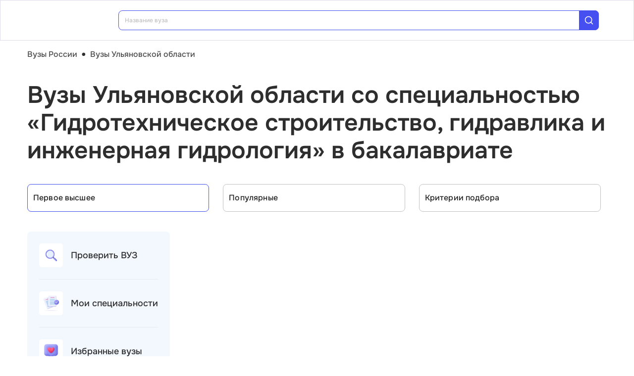

--- FILE ---
content_type: text/html; charset=utf-8
request_url: https://vuz.edunetwork.ru/73/?spec=1527
body_size: 22694
content:
<!DOCTYPE html><html lang=ru dir=ltr><head><title>Специальность «Гидротехническое строительство, гидравлика и инженерная гидрология» в бакалавриате — вузы Ульяновской области</title><meta name="yandex-verification" content="4ecf30ba0913113d" data-qmeta="yandexVerification"><meta name="google-site-verification" content="Xzk-kFTUwY8sGJqJwFgtsnv3JMd4E9N1yF1zx74Os90" data-qmeta="googleSiteVerification"><meta name="robots" content="noindex" data-qmeta="robots"><meta name="description" content="Все вузы Ульяновской области со специальностью Гидротехническое строительство, гидравлика и инженерная гидрология (08.06.01) в бакалавриате" data-qmeta="description"><meta name="keywords" content="Гидротехническое строительство, гидравлика и инженерная гидрология 08.06.01 вузы Ульяновской области университеты институты" data-qmeta="keywords"><meta property="og:title" content="Специальность «Гидротехническое строительство, гидравлика и инженерная гидрология» в бакалавриате — вузы Ульяновской области" data-qmeta="ogTitle"><meta name="og:description" content="Все вузы Ульяновской области со специальностью Гидротехническое строительство, гидравлика и инженерная гидрология (08.06.01) в бакалавриате" data-qmeta="ogDescription"><meta name="og:image" content="https://vuz.edunetwork.ru/favicon.ico" data-qmeta="ogImage"><meta property="og:type" content="website" data-qmeta="ogType"><meta property="og:site_name" content="Едунетворк – вузы и колледжи" data-qmeta="ogSiteName"><meta property="og:url" content="https://vuz.edunetwork.ru/73/" data-qmeta="ogUrl"><meta property="og:site" content="https://vuz.edunetwork.ru/73/" data-qmeta="ogSite"><link rel="canonical" href="https://vuz.edunetwork.ru/73/" data-qmeta="canonical"><script type="application/ld+json" data-qmeta="soBreadcrumbs">{"@context":"https://schema.org","@type":"BreadcrumbList","itemListElement":[{"@type":"ListItem","position":1,"name":"Вузы России","item":"https://vuz.edunetwork.ru/"},{"@type":"ListItem","position":2,"name":"Вузы Ульяновской области","item":"https://vuz.edunetwork.ru/73/"},{"@type":"ListItem","position":3,"name":"Вузы Ульяновской области со специальностью «Гидротехническое строительство, гидравлика и инженерная гидрология» в бакалавриате"}]}</script><script type="application/ld+json" data-qmeta="soPortalOrganization">{"@context":"https://schema.org","@type":"Organization","name":"Edunetwork","url":"https://vuz.edunetwork.ru","logo":"https://vuz.edunetwork.ru/img/logo.svg","contactPoint":{"@type":"ContactPoint","telephone":"+7-800-302-36-20","contactType":"customer service","availableLanguage":["Russian"]}}</script><script type="application/ld+json" data-qmeta="soPageListing">{"@context":"https://schema.org","@type":"ItemList","name":"Специальность «Гидротехническое строительство, гидравлика и инженерная гидрология» в бакалавриате — вузы Ульяновской области","description":"Все вузы Ульяновской области со специальностью Гидротехническое строительство, гидравлика и инженерная гидрология (08.06.01) в бакалавриате","url":"https://vuz.edunetwork.ru/73/","numberOfItems":1,"itemListElement":[]}</script><script type="text/javascript" defer data-qmeta="yandexMetrika">(function(m,e,t,r,i,k,a){m[i]=m[i]||function(){(m[i].a=m[i].a||[]).push(arguments)};m[i].l=1*new Date();for(var j=0;j<document.scripts.length;j++){if(document.scripts[j].src===r){return}}k=e.createElement(t),a=e.getElementsByTagName(t)[0],k.async=1,k.src=r,a.parentNode.insertBefore(k,a)})(window,document,"script","https://mc.yandex.ru/metrika/tag.js","ym");ym(1493507,"init",{clickmap:true,trackLinks:true,accurateTrackBounce:true,webvisor:true});</script><script type="text/javascript" defer data-qmeta="googleTagManager">(function(w,d,s,l,i){w[l]=w[l]||[];w[l].push({"gtm.start":new Date().getTime(),event:"gtm.js"});var f=d.getElementsByTagName(s)[0],j=d.createElement(s),dl=l!="dataLayer"?"&l="+l:"";j.async=true;j.src="https://www.googletagmanager.com/gtm.js?id="+i+dl;f.parentNode.insertBefore(j,f)})(window,document,"script","dataLayer","GTM-T2WP5BF");</script><script type="text/javascript" defer data-qmeta="topMail">var _tmr = window._tmr || (window._tmr = []);_tmr.push({id: "3638565", type: "pageView", start: (new Date()).getTime()});(function (d, w, id) {if (d.getElementById(id)) return;var ts = d.createElement("script"); ts.type = "text/javascript"; ts.async = true; ts.id = id;ts.src = "https://top-fwz1.mail.ru/js/code.js";var f = function () {var s = d.getElementsByTagName("script")[0]; s.parentNode.insertBefore(ts, s);};if (w.opera == "[object Opera]") { d.addEventListener("DOMContentLoaded", f, false); } else { f(); }})(document, window, "tmr-code");</script><script type="text/javascript" defer data-qmeta="varioqub">
    (function(e, x, pe, r, i, me, nt){
    e[i]=e[i]||function(){(e[i].a=e[i].a||[]).push(arguments)},
    me=x.createElement(pe),me.async=1,me.src=r,nt=x.getElementsByTagName(pe)[0],me.addEventListener('error',function(){function cb(t){t=t[t.length-1],'function'==typeof t&&t({flags:{}})};Array.isArray(e[i].a)&&e[i].a.forEach(cb);e[i]=function(){cb(arguments)}}),nt.parentNode.insertBefore(me,nt)})
    (window, document, 'script', 'https://abt.s3.yandex.net/expjs/latest/exp.js', 'ymab');
    ymab('metrika.1493507', 'init'/*, {clientFeatures}, {callback}*/);
  </script><base href=/ ><meta charset=utf-8><meta name=format-detection content="telephone=no"><meta name=msapplication-tap-highlight content=no><meta name=viewport content="user-scalable=no,initial-scale=1,maximum-scale=1,minimum-scale=1,width=device-width"><link rel=apple-touch-icon sizes=180x180 href=/apple-touch-icon.png><link rel=icon type=image/png sizes=32x32 href=/favicon-32x32.png><link rel=icon type=image/png sizes=16x16 href=/favicon-16x16.png><link rel=manifest href=/site.webmanifest><link rel=mask-icon href=/safari-pinned-tab.svg color=#5bbad5><meta name=apple-mobile-web-app-title content=Edunetwork><meta name=application-name content=Edunetwork><meta name=msapplication-TileColor content=#da532c><meta name=theme-color content=#ffffff> <link rel="stylesheet" href="/css/vendor.34bc4b16.css"><link rel="stylesheet" href="/css/app.9ef9ac64.css"><link rel="stylesheet" href="/css/118.327e50dc.css"><link rel="stylesheet" href="/css/chunk-common.f3eebb63.css"><link rel="stylesheet" href="/css/293.0b47286b.css"></head><body class="desktop no-touch body--light" data-server-rendered><noscript data-qmeta="topMail"><div><img src="https://top-fwz1.mail.ru/counter?id=3638565;js=na" style="position:absolute;left:-9999px;" alt="Top.Mail.Ru" /></div></noscript><script id="qmeta-init">window.__Q_META__={"title":"Специальность «Гидротехническое строительство, гидравлика и инженерная гидрология» в бакалавриате — вузы Ульяновской области","meta":{"yandexVerification":{"name":"yandex-verification","content":"4ecf30ba0913113d"},"googleSiteVerification":{"name":"google-site-verification","content":"Xzk-kFTUwY8sGJqJwFgtsnv3JMd4E9N1yF1zx74Os90"},"robots":{"name":"robots","content":"noindex"},"description":{"name":"description","content":"Все вузы Ульяновской области со специальностью Гидротехническое строительство, гидравлика и инженерная гидрология (08.06.01) в бакалавриате"},"keywords":{"name":"keywords","content":"Гидротехническое строительство, гидравлика и инженерная гидрология 08.06.01 вузы Ульяновской области университеты институты"},"ogTitle":{"property":"og:title","content":"Специальность «Гидротехническое строительство, гидравлика и инженерная гидрология» в бакалавриате — вузы Ульяновской области"},"ogDescription":{"name":"og:description","content":"Все вузы Ульяновской области со специальностью Гидротехническое строительство, гидравлика и инженерная гидрология (08.06.01) в бакалавриате"},"ogImage":{"name":"og:image","content":"https://vuz.edunetwork.ru/favicon.ico"},"ogType":{"property":"og:type","content":"website"},"ogSiteName":{"property":"og:site_name","content":"Едунетворк – вузы и колледжи"},"ogUrl":{"property":"og:url","content":"https://vuz.edunetwork.ru/73/"},"ogSite":{"property":"og:site","content":"https://vuz.edunetwork.ru/73/"}},"link":{"canonical":{"rel":"canonical","href":"https://vuz.edunetwork.ru/73/"}},"htmlAttr":{},"bodyAttr":{},"script":{"soBreadcrumbs":{"type":"application/ld+json","innerHTML":"{\"@context\":\"https://schema.org\",\"@type\":\"BreadcrumbList\",\"itemListElement\":[{\"@type\":\"ListItem\",\"position\":1,\"name\":\"Вузы России\",\"item\":\"https://vuz.edunetwork.ru/\"},{\"@type\":\"ListItem\",\"position\":2,\"name\":\"Вузы Ульяновской области\",\"item\":\"https://vuz.edunetwork.ru/73/\"},{\"@type\":\"ListItem\",\"position\":3,\"name\":\"Вузы Ульяновской области со специальностью «Гидротехническое строительство, гидравлика и инженерная гидрология» в бакалавриате\"}]}"},"soPortalOrganization":{"type":"application/ld+json","innerHTML":"{\"@context\":\"https://schema.org\",\"@type\":\"Organization\",\"name\":\"Edunetwork\",\"url\":\"https://vuz.edunetwork.ru\",\"logo\":\"https://vuz.edunetwork.ru/img/logo.svg\",\"contactPoint\":{\"@type\":\"ContactPoint\",\"telephone\":\"+7-800-302-36-20\",\"contactType\":\"customer service\",\"availableLanguage\":[\"Russian\"]}}"},"soPageListing":{"type":"application/ld+json","innerHTML":"{\"@context\":\"https://schema.org\",\"@type\":\"ItemList\",\"name\":\"Специальность «Гидротехническое строительство, гидравлика и инженерная гидрология» в бакалавриате — вузы Ульяновской области\",\"description\":\"Все вузы Ульяновской области со специальностью Гидротехническое строительство, гидравлика и инженерная гидрология (08.06.01) в бакалавриате\",\"url\":\"https://vuz.edunetwork.ru/73/\",\"numberOfItems\":1,\"itemListElement\":[]}"},"yandexMetrika":{"type":"text/javascript","innerHTML":"(function(m,e,t,r,i,k,a){m[i]=m[i]||function(){(m[i].a=m[i].a||[]).push(arguments)};m[i].l=1*new Date();for(var j=0;j<document.scripts.length;j++){if(document.scripts[j].src===r){return}}k=e.createElement(t),a=e.getElementsByTagName(t)[0],k.async=1,k.src=r,a.parentNode.insertBefore(k,a)})(window,document,\"script\",\"https://mc.yandex.ru/metrika/tag.js\",\"ym\");ym(1493507,\"init\",{clickmap:true,trackLinks:true,accurateTrackBounce:true,webvisor:true});","defer":true},"googleTagManager":{"type":"text/javascript","innerHTML":"(function(w,d,s,l,i){w[l]=w[l]||[];w[l].push({\"gtm.start\":new Date().getTime(),event:\"gtm.js\"});var f=d.getElementsByTagName(s)[0],j=d.createElement(s),dl=l!=\"dataLayer\"?\"&l=\"+l:\"\";j.async=true;j.src=\"https://www.googletagmanager.com/gtm.js?id=\"+i+dl;f.parentNode.insertBefore(j,f)})(window,document,\"script\",\"dataLayer\",\"GTM-T2WP5BF\");","defer":true},"topMail":{"type":"text/javascript","innerHTML":"var _tmr = window._tmr || (window._tmr = []);_tmr.push({id: \"3638565\", type: \"pageView\", start: (new Date()).getTime()});(function (d, w, id) {if (d.getElementById(id)) return;var ts = d.createElement(\"script\"); ts.type = \"text/javascript\"; ts.async = true; ts.id = id;ts.src = \"https://top-fwz1.mail.ru/js/code.js\";var f = function () {var s = d.getElementsByTagName(\"script\")[0]; s.parentNode.insertBefore(ts, s);};if (w.opera == \"[object Opera]\") { d.addEventListener(\"DOMContentLoaded\", f, false); } else { f(); }})(document, window, \"tmr-code\");","defer":true},"varioqub":{"type":"text/javascript","innerHTML":"\n    (function(e, x, pe, r, i, me, nt){\n    e[i]=e[i]||function(){(e[i].a=e[i].a||[]).push(arguments)},\n    me=x.createElement(pe),me.async=1,me.src=r,nt=x.getElementsByTagName(pe)[0],me.addEventListener('error',function(){function cb(t){t=t[t.length-1],'function'==typeof t&&t({flags:{}})};Array.isArray(e[i].a)&&e[i].a.forEach(cb);e[i]=function(){cb(arguments)}}),nt.parentNode.insertBefore(me,nt)})\n    (window, document, 'script', 'https://abt.s3.yandex.net/expjs/latest/exp.js', 'ymab');\n    ymab('metrika.1493507', 'init'/*, {clientFeatures}, {callback}*/);\n  ","defer":true}}}</script> <div id=q-app><!--[--><div class="q-layout q-layout--standard s-layout" style="min-height:0px;" tabindex="-1"><!----><!----><header class="q-header q-layout__section--marginal fixed-top m-header" style=""><div class="container"><div class="q-toolbar row no-wrap items-center m-header__toolbar" role="toolbar"><a href="https://edunetwork.ru" title="Edunetwork" class="m-header__logo"><div class="q-img q-img--menu" style="width:41px;" role="img" aria-label="Edunetwork-logo"><div style="padding-bottom:56.24929688378895%;"></div><div class="q-img__content absolute-full q-anchor--skip"></div></div></a><button class="q-btn q-btn-item non-selectable no-outline q-btn--flat q-btn--rectangle text-dark q-btn--actionable q-focusable q-hoverable q-btn--no-uppercase m-header__city-select gt-md a-ml-8 m-header--btn" style="" tabindex="0" type="button"><span class="q-focus-helper"></span><span class="q-btn__content text-center col items-center q-anchor--skip justify-center row no-wrap text-no-wrap"><span class="text-medium-s ellipsis">Ульяновская область</span><i class="q-icon notranslate material-symbols-outlined a-ml-8" style="" aria-hidden="true" role="presentation">expand_more</i></span></button><div class="a-header-org-search m-header__search"><div class="a-header-org-search__wrap"><label class="q-field row no-wrap items-start q-field--filled q-select q-field--auto-height q-select--with-input q-select--without-chips q-select--single a-header-org-search__search" style=""><!----><div class="q-field__inner relative-position col self-stretch"><div class="q-field__control relative-position row no-wrap bg-blue-gray text-stroke" tabindex="-1"><div class="q-field__control-container col relative-position row no-wrap q-anchor--skip"><div class="q-field__native row items-center"><input class="q-field__input q-placeholder col text-medium-xs" style="" value type="search" tabindex="0" role="combobox" aria-readonly="false" aria-autocomplete="list" aria-expanded="false" aria-controls="null_lb" placeholder="Название вуза"></div><!----></div><div class="q-field__append q-field__marginal row no-wrap items-center"><div class="a-header-org-search__append"><i class="q-icon" style="font-size:1.3rem;" aria-hidden="true" role="presentation"><svg viewBox="0 0 20 20"><use xlink:href="/icons/edu.svg?20251121-2125#search_1"></use></svg></i></div></div><!----><!----></div><!----></div><!----></label></div></div><div class="m-header__subdomains row gt-md"><a class="q-btn q-btn-item non-selectable no-outline q-btn--flat q-btn--rectangle q-btn--square text-white q-btn--actionable q-focusable q-hoverable q-btn--no-uppercase q-btn--square a-header-subdomain a-header-subdomain--active text-medium-s col a-mr-8" style="" tabindex="0"><span class="q-focus-helper"></span><span class="q-btn__content text-center col items-center q-anchor--skip justify-center row"><span class="block">Вузы</span></span></a><a class="q-btn q-btn-item non-selectable no-outline q-btn--flat q-btn--rectangle q-btn--square text-dark q-btn--actionable q-focusable q-hoverable q-btn--no-uppercase q-btn--square a-header-subdomain text-medium-s col" style="" tabindex="0" href="https://college.edunetwork.ru"><span class="q-focus-helper"></span><span class="q-btn__content text-center col items-center q-anchor--skip justify-center row"><span class="block">Колледжи</span></span></a></div><!----><button class="q-btn q-btn-item non-selectable no-outline q-btn--outline q-btn--rectangle text-primary q-btn--actionable q-focusable q-hoverable a-button text-medium-m m-header__login m-header__login--unauthorized a-button--sm gt-md m-header__login m-header__login--unauthorized a-button--sm gt-md" style="--0dd27626:unset;" tabindex="0" type="button"><span class="q-focus-helper"></span><span class="q-btn__content text-center col items-center q-anchor--skip justify-center row"><span class="block">Войти</span><!--[--><!--]--></span></button><!----><ul class="a-header-menu-list text-medium-s m-header__menu gt-md"><!--[--><li><a href="/100/" class=""><!--[-->Топ-100 Вузов<!--]--></a></li><li><a href="https://edunetwork.ru/test/prof/"><!--[-->Профтест<!--]--></a></li><li><a href="/73/ege/" class=""><!--[-->Калькулятор ЕГЭ/ОГЭ<!--]--></a></li><li><a href="https://edunetwork.ru/professions/"><!--[-->Каталог профессий<!--]--></a></li><li><a href="/abiturientam/" class=""><!--[-->Для абитуриентов<!--]--></a></li><li><a href="https://edunetwork.ru/blog/"><!--[-->Блог<!--]--></a></li><!--]--></ul></div></div><!----></header><div class="q-drawer-container"><aside class="q-drawer q-drawer--right q-layout--prevent-focus q-drawer--standard fixed" style="width:0px;transform:translateX(0px);top:128px;"><div class="q-drawer__content fit scroll column m-burger"><div class="q-scrollarea m-burger__scroll"><div class="q-scrollarea__container scroll relative-position fit hide-scrollbar"><div class="q-scrollarea__content absolute" style=""><!----><div class="container"><div class="q-list a-burger-item text-medium-s"><div class="q-item q-item-type row no-wrap q-item--clickable q-link cursor-pointer q-focusable q-hoverable a-menu-item text-dark" style="" role="listitem" tabindex="0"><div class="q-focus-helper" tabindex="-1"></div><div class="q-item__section column q-item__section--side justify-center q-item__section--avatar a-menu-item__icon"><i class="q-icon" style="font-size:1.375rem;" aria-hidden="true" role="presentation"><svg viewBox="0 0 23 22"><use xlink:href="/icons/edu.svg?20251121-2125#map_pin"></use></svg></i></div><div class="q-item__section column q-item__section--main justify-center"><div style="" class="q-item__label">Ульяновская область</div></div></div><!--[--><!--]--></div><div class="q-list a-burger-item text-medium-s m-burger__item"><div class="q-item q-item-type row no-wrap q-item--clickable q-link cursor-pointer q-focusable q-hoverable a-menu-item text-dark m-burger__item m-burger__item" style="" role="listitem" tabindex="0"><div class="q-focus-helper" tabindex="-1"></div><div class="q-item__section column q-item__section--side justify-center q-item__section--avatar a-menu-item__icon"><i class="q-icon" style="font-size:1.375rem;" aria-hidden="true" role="presentation"><svg viewBox="0 0 22 22"><use xlink:href="/icons/edu.svg?20251121-2125#account_circle"></use></svg></i></div><div class="q-item__section column q-item__section--main justify-center"><div style="" class="q-item__label">Войти в профиль</div></div></div><!--[--><!--]--></div><!----><a href="/favorites/org/" class=""><!--[--><div class="q-list a-burger-item text-medium-s m-burger__item"><div class="q-item q-item-type row no-wrap q-item--clickable q-link cursor-pointer q-focusable q-hoverable a-menu-item text-dark m-burger__item m-burger__item" style="" role="listitem" tabindex="0"><div class="q-focus-helper" tabindex="-1"></div><div class="q-item__section column q-item__section--side justify-center q-item__section--avatar a-menu-item__icon"><i class="q-icon" style="font-size:1.375rem;" aria-hidden="true" role="presentation"><svg viewBox="0 0 20 20"><use xlink:href="/icons/edu.svg?20251121-2125#favorite"></use></svg></i></div><div class="q-item__section column q-item__section--main justify-center"><div style="" class="q-item__label">Избранное</div></div></div><!--[--><!--]--></div><!--]--></a><a href="/100/" class=""><!--[--><div class="q-list a-burger-item text-medium-s m-burger__item"><div class="q-item q-item-type row no-wrap q-item--clickable q-link cursor-pointer q-focusable q-hoverable a-menu-item text-dark m-burger__item m-burger__item" style="" role="listitem" tabindex="0"><div class="q-focus-helper" tabindex="-1"></div><div class="q-item__section column q-item__section--side justify-center q-item__section--avatar a-menu-item__icon"><i class="q-icon" style="font-size:1.375rem;" aria-hidden="true" role="presentation"><svg viewBox="0 0 20 20"><use xlink:href="/icons/edu.svg?20251121-2125#chart_zoom"></use></svg></i></div><div class="q-item__section column q-item__section--main justify-center"><div style="" class="q-item__label">ТОП-100 Вузов</div></div></div><!--[--><!--]--></div><!--]--></a><div class="q-expansion-item q-item-type q-expansion-item--collapsed q-expansion-item--standard a-burger-expansion-item"><div class="q-expansion-item__container relative-position"><div class="q-item q-item-type row no-wrap q-item--clickable q-link cursor-pointer q-focusable q-hoverable a-burger-expansion-item__header" style="" role="button" tabindex="0" aria-expanded="false" aria-label="Расширять"><div class="q-focus-helper" tabindex="-1"></div><h6 class="a-burger-expansion-item__title"> Сервисы для абитуриентов </h6><div class="q-item__section column q-item__section--side justify-center q-focusable relative-position cursor-pointer a-burger-expansion-item__expansion-icon"><i class="q-icon notranslate material-symbols-outlined q-expansion-item__toggle-icon" style="" aria-hidden="true" role="presentation">keyboard_arrow_down</i></div></div><div class="q-expansion-item__content relative-position" style="display:none;"><!--[--><a href="/dist/" class=""><!--[--><div class="q-list a-burger-item text-medium-s"><div class="q-item q-item-type row no-wrap q-item--clickable q-link cursor-pointer q-focusable q-hoverable a-menu-item text-dark" style="" role="listitem" tabindex="0"><div class="q-focus-helper" tabindex="-1"></div><div class="q-item__section column q-item__section--side justify-center q-item__section--avatar a-menu-item__icon"><i class="q-icon notranslate material-symbols-outlined" style="font-size:;" aria-hidden="true" role="presentation">language</i></div><div class="q-item__section column q-item__section--main justify-center"><div style="" class="q-item__label">Образование дистанционно</div></div></div><!--[--><!--]--></div><!--]--></a><a href="/favorites/spec/" class=""><!--[--><div class="q-list a-burger-item text-medium-s"><div class="q-item q-item-type row no-wrap q-item--clickable q-link cursor-pointer q-focusable q-hoverable a-menu-item text-dark" style="" role="listitem" tabindex="0"><div class="q-focus-helper" tabindex="-1"></div><div class="q-item__section column q-item__section--side justify-center q-item__section--avatar a-menu-item__icon"><i class="q-icon" style="font-size:1.375rem;" aria-hidden="true" role="presentation"><svg viewBox="0 0 22 22"><use xlink:href="/icons/edu.svg?20251121-2125#book"></use></svg></i></div><div class="q-item__section column q-item__section--main justify-center"><div style="" class="q-item__label">Мои специальности</div></div></div><!--[--><!--]--></div><!--]--></a><a href="/73/ege/" class=""><!--[--><div class="q-list a-burger-item text-medium-s"><div class="q-item q-item-type row no-wrap q-item--clickable q-link cursor-pointer q-focusable q-hoverable a-menu-item text-dark" style="" role="listitem" tabindex="0"><div class="q-focus-helper" tabindex="-1"></div><div class="q-item__section column q-item__section--side justify-center q-item__section--avatar a-menu-item__icon"><i class="q-icon" style="font-size:1.375rem;" aria-hidden="true" role="presentation"><svg viewBox="0 0 22 22"><use xlink:href="/icons/edu.svg?20251121-2125#pencil"></use></svg></i></div><div class="q-item__section column q-item__section--main justify-center"><div style="" class="q-item__label">Вузы Ульяновской области по ЕГЭ</div></div></div><!--[--><!--]--></div><!--]--></a><a href="/73/openDays/" class=""><!--[--><div class="q-list a-burger-item text-medium-s"><div class="q-item q-item-type row no-wrap q-item--clickable q-link cursor-pointer q-focusable q-hoverable a-menu-item text-dark" style="" role="listitem" tabindex="0"><div class="q-focus-helper" tabindex="-1"></div><div class="q-item__section column q-item__section--side justify-center q-item__section--avatar a-menu-item__icon"><i class="q-icon" style="font-size:1.375rem;" aria-hidden="true" role="presentation"><svg viewBox="0 0 22 22"><use xlink:href="/icons/edu.svg?20251121-2125#book"></use></svg></i></div><div class="q-item__section column q-item__section--main justify-center"><div style="" class="q-item__label">Дни открытых дверей</div></div></div><!--[--><!--]--></div><!--]--></a><a href="https://edunetwork.ru/professions/"><!--[--><div class="q-list a-burger-item text-medium-s"><div class="q-item q-item-type row no-wrap q-item--clickable q-link cursor-pointer q-focusable q-hoverable a-menu-item text-dark" style="" role="listitem" tabindex="0"><div class="q-focus-helper" tabindex="-1"></div><div class="q-item__section column q-item__section--side justify-center q-item__section--avatar a-menu-item__icon"><i class="q-icon" style="font-size:1.375rem;" aria-hidden="true" role="presentation"><svg viewBox="0 0 20 21"><use xlink:href="/icons/edu.svg?20251121-2125#paper"></use></svg></i></div><div class="q-item__section column q-item__section--main justify-center"><div style="" class="q-item__label">Каталог профессий</div></div></div><!--[--><!--]--></div><!--]--></a><a href="/checkVuz/" class=""><!--[--><div class="q-list a-burger-item text-medium-s"><div class="q-item q-item-type row no-wrap q-item--clickable q-link cursor-pointer q-focusable q-hoverable a-menu-item text-dark" style="" role="listitem" tabindex="0"><div class="q-focus-helper" tabindex="-1"></div><div class="q-item__section column q-item__section--side justify-center q-item__section--avatar a-menu-item__icon"><i class="q-icon" style="font-size:1.375rem;" aria-hidden="true" role="presentation"><svg viewBox="0 0 20 21"><use xlink:href="/icons/edu.svg?20251121-2125#search_in_rectangle"></use></svg></i></div><div class="q-item__section column q-item__section--main justify-center"><div style="" class="q-item__label">Проверить вуз</div></div></div><!--[--><!--]--></div><!--]--></a><a href="https://edunetwork.ru/test/prof/"><!--[--><div class="q-list a-burger-item text-medium-s"><div class="q-item q-item-type row no-wrap q-item--clickable q-link cursor-pointer q-focusable q-hoverable a-menu-item text-dark" style="" role="listitem" tabindex="0"><div class="q-focus-helper" tabindex="-1"></div><div class="q-item__section column q-item__section--side justify-center q-item__section--avatar a-menu-item__icon"><i class="q-icon" style="font-size:1.375rem;" aria-hidden="true" role="presentation"><svg viewBox="0 0 20 21"><use xlink:href="/icons/edu.svg?20251121-2125#quiz_cards"></use></svg></i></div><div class="q-item__section column q-item__section--main justify-center"><div style="" class="q-item__label">Профтест</div></div></div><!--[--><!--]--></div><!--]--></a><a href="/73/map/" class=""><!--[--><div class="q-list a-burger-item text-medium-s"><div class="q-item q-item-type row no-wrap q-item--clickable q-link cursor-pointer q-focusable q-hoverable a-menu-item text-dark" style="" role="listitem" tabindex="0"><div class="q-focus-helper" tabindex="-1"></div><div class="q-item__section column q-item__section--side justify-center q-item__section--avatar a-menu-item__icon"><i class="q-icon" style="font-size:1.375rem;" aria-hidden="true" role="presentation"><svg viewBox="0 0 20 21"><use xlink:href="/icons/edu.svg?20251121-2125#library"></use></svg></i></div><div class="q-item__section column q-item__section--main justify-center"><div style="" class="q-item__label">Вузы Ульяновской области на карте</div></div></div><!--[--><!--]--></div><!--]--></a><a href="https://edunetwork.ru/blog/"><!--[--><div class="q-list a-burger-item text-medium-s"><div class="q-item q-item-type row no-wrap q-item--clickable q-link cursor-pointer q-focusable q-hoverable a-menu-item text-dark" style="" role="listitem" tabindex="0"><div class="q-focus-helper" tabindex="-1"></div><div class="q-item__section column q-item__section--side justify-center q-item__section--avatar a-menu-item__icon"><i class="q-icon" style="font-size:1.375rem;" aria-hidden="true" role="presentation"><svg viewBox="0 0 20 20"><use xlink:href="/icons/edu.svg?20251121-2125#post_add"></use></svg></i></div><div class="q-item__section column q-item__section--main justify-center"><div style="" class="q-item__label">Блог</div></div></div><!--[--><!--]--></div><!--]--></a><!--]--></div></div></div><div class="q-tabs row no-wrap items-center q-tabs--not-scrollable q-tabs--vertical q-tabs__arrows--inside q-tabs--mobile-without-arrows text-medium-m a-switcher a-my-24" role="tablist"><!----><div class="q-tabs__content scroll--mobile row no-wrap items-center self-stretch hide-scrollbar relative-position q-tabs__content--align-justify"><!--[--><div class="q-tab relative-position self-stretch flex flex-center text-center q-tab--inactive q-tab--no-caps q-focusable q-hoverable cursor-pointer text-medium-m" tabindex="0" role="tab" aria-selected="false"><div class="q-focus-helper" tabindex="-1"></div><div class="q-tab__content self-stretch flex-center relative-position q-anchor--skip non-selectable column"><div class="q-tab__label">Вузы</div></div><div class="q-tab__indicator absolute-right"></div></div><div class="q-tab relative-position self-stretch flex flex-center text-center q-tab--inactive q-tab--no-caps q-focusable q-hoverable cursor-pointer text-medium-m" tabindex="0" role="tab" aria-selected="false"><div class="q-focus-helper" tabindex="-1"></div><div class="q-tab__content self-stretch flex-center relative-position q-anchor--skip non-selectable column"><div class="q-tab__label">Колледжи</div></div><div class="q-tab__indicator absolute-right"></div></div><!--]--></div><i class="q-icon notranslate material-symbols-outlined q-tabs__arrow q-tabs__arrow--left absolute q-tab__icon" style="" aria-hidden="true" role="presentation">keyboard_arrow_up</i><i class="q-icon notranslate material-symbols-outlined q-tabs__arrow q-tabs__arrow--right absolute q-tab__icon q-tabs__arrow--faded" style="" aria-hidden="true" role="presentation">keyboard_arrow_down</i></div></div></div><!----></div><!----><div class="q-scrollarea__bar q-scrollarea__bar--v absolute-right q-scrollarea__bar--invisible" style="" aria-hidden="true"></div><div class="q-scrollarea__bar q-scrollarea__bar--h absolute-bottom q-scrollarea__bar--invisible" style="" aria-hidden="true"></div><div class="q-scrollarea__thumb q-scrollarea__thumb--v absolute-right q-scrollarea__thumb--invisible" style="top:0px;height:0px;" aria-hidden="true"></div><div class="q-scrollarea__thumb q-scrollarea__thumb--h absolute-bottom q-scrollarea__thumb--invisible" style="left:0px;width:0px;" aria-hidden="true"></div></div></div></aside></div><!--[--><!--[--><div class="a-mt-16"><div class="m-breadcrumbs container-scrollable m-breadcrumbs--standard"><div class="q-breadcrumbs m-breadcrumbs__breadcrumbs text-medium-m"><div class="flex items-center justify-start q-gutter-sm"><div class="flex items-center text-primary"><a class="q-breadcrumbs__el q-link flex inline items-center relative-position q-link--focusable q-router-link--active m-breadcrumbs__breadcrumbs-el" href="/">Вузы России</a></div><div class="q-breadcrumbs__separator">•</div><div class="flex items-center q-breadcrumbs--last"><a class="q-breadcrumbs__el q-link flex inline items-center relative-position q-link--focusable q-router-link--exact-active q-router-link--active m-breadcrumbs__breadcrumbs-el" href="/73/">Вузы Ульяновской области</a></div></div></div></div></div><section class="s-main-section"><div class="container"><!--[--><h1 class="h1-listing">Вузы Ульяновской области со специальностью «Гидротехническое строительство, гидравлика и инженерная гидрология» в бакалавриате</h1><!--]--></div><!----></section><section class="s-main-section s-ls-filter-mobile a-mt-40 xs"><div class="container"><!--[--><div class="row q-gutter-sm no-wrap"><button class="q-btn q-btn-item non-selectable no-outline q-btn--unelevated q-btn--rectangle bg-blue-gray text-dark q-btn--actionable q-focusable q-hoverable a-button text-medium-m col-grow items-start s-ls-filter-mobile__button a-button--border-light-blue-stroke col-grow items-start s-ls-filter-mobile__button a-button--border-light-blue-stroke" style="--0dd27626:1.25rem;" tabindex="0" type="button"><span class="q-focus-helper"></span><span class="q-btn__content text-center col items-center q-anchor--skip justify-center row"><i class="q-icon" style="" aria-hidden="true" role="img"><svg viewBox="0 0 20 20"><use xlink:href="/icons/edu.svg#tune"></use></svg></i><!--[--><div class="flex justify-between items-center col-grow"><span>Фильтры</span><div class="q-badge flex inline items-center no-wrap q-badge--single-line bg-blue-button text-white q-badge--rounded s-ls-filter-mobile__filter-count a-pa-0 flex flex-center text-semibold-s" style="" role="status">1</div></div><!--]--></span></button><button class="q-btn q-btn-item non-selectable no-outline q-btn--unelevated q-btn--rectangle bg-blue-gray text-dark q-btn--actionable q-focusable q-hoverable a-button text-medium-m s-ls-filter-mobile__button a-button--border-light-blue-stroke a-button--equal-sides s-ls-filter-mobile__button a-button--border-light-blue-stroke a-button--equal-sides" style="--0dd27626:1.25rem;" tabindex="0" type="button"><span class="q-focus-helper"></span><span class="q-btn__content text-center col items-center q-anchor--skip justify-center row"><i class="q-icon" style="" aria-hidden="true" role="img"><svg viewBox="0 0 20 20"><use xlink:href="/icons/edu.svg#swap_vert"></use></svg></i><!--[--><!--]--></span></button><button class="q-btn q-btn-item non-selectable no-outline q-btn--unelevated q-btn--rectangle bg-blue-gray text-dark q-btn--actionable q-focusable q-hoverable a-button text-medium-m s-ls-filter-mobile__button a-button--border-light-blue-stroke a-button--equal-sides s-ls-filter-mobile__button a-button--border-light-blue-stroke a-button--equal-sides" style="--0dd27626:1.25rem;" tabindex="0" type="button"><span class="q-focus-helper"></span><span class="q-btn__content text-center col items-center q-anchor--skip justify-center row"><i class="q-icon" style="" aria-hidden="true" role="img"><svg viewBox="0 0 20 20"><use xlink:href="/icons/edu.svg#search_1"></use></svg></i><!--[--><!--]--></span></button></div><!----><!----><!----><!--]--></div><!----></section><section class="s-main-section s-ls-filter a-mt-40 xs-hide"><div class="container"><!--[--><div class="row q-col-gutter-md"><!----><label class="q-field row no-wrap items-start q-field--outlined q-select q-field--auto-height q-select--without-input q-select--without-chips q-select--single q-field--float a-ls-filter col-xs-12 col-sm-6 col-md-4 a-ls-filter--blue-button" style=""><!----><div class="q-field__inner relative-position col self-stretch"><div class="q-field__control relative-position row no-wrap" tabindex="-1"><div class="q-field__control-container col relative-position row no-wrap q-anchor--skip"><div class="q-field__native row items-center"><span>Первое высшее</span><input class="q-select__focus-target" value="Первое высшее" readonly tabindex="0" role="combobox" aria-readonly="false" aria-autocomplete="none" aria-expanded="false" aria-controls="null_lb"></div><!----></div><div class="q-field__append q-field__marginal row no-wrap items-center q-anchor--skip"><i class="q-icon notranslate material-symbols-outlined q-select__dropdown-icon" style="" aria-hidden="true" role="presentation">expand_more</i></div><!----></div><!----></div><div class="q-field__after q-field__marginal row no-wrap items-center"><ul class="m-modal-links m-modal-levels"><!--[--><li><a href="/73/sec/" title="Второе высшее">Второе высшее</a></li><li><a href="/73/mag/" title="Магистратура">Магистратура</a></li><li><a href="/73/phd/" title="Аспирантура">Аспирантура</a></li><!--]--></ul></div></label><label class="q-field row no-wrap items-start q-field--outlined q-select q-field--auto-height q-select--without-input q-select--without-chips q-select--single q-field--float a-ls-filter col-xs-12 col-sm-6 col-md-4" style=""><!----><div class="q-field__inner relative-position col self-stretch"><div class="q-field__control relative-position row no-wrap" tabindex="-1"><div class="q-field__control-container col relative-position row no-wrap q-anchor--skip"><div class="q-field__native row items-center"><span>Популярные</span><input class="q-select__focus-target" value="Популярные" readonly tabindex="0" role="combobox" aria-readonly="false" aria-autocomplete="none" aria-expanded="false" aria-controls="null_lb"></div><!----></div><div class="q-field__append q-field__marginal row no-wrap items-center"><!--[--><i class="q-icon notranslate material-symbols-outlined" style="transform:rotate(90deg);" aria-hidden="true" role="presentation">sync_alt</i><!--]--></div><!----><!----></div><!----></div><div class="q-field__after q-field__marginal row no-wrap items-center"><ul class="m-modal-links m-modal-sortmodes"><!--[--><li><a href="/73/?sort=10" title="По бюджетным местам">По бюджетным местам</a></li><li><a href="/73/?sort=21" title="По стоимости обучения">По стоимости обучения</a></li><li><a href="/73/?sort=31" title="Низкий проходной балл">Низкий проходной балл</a></li><li><a href="/73/?sort=40" title="По количеству специальностей">По количеству специальностей</a></li><!--]--></ul></div></label><label class="q-field row no-wrap items-start q-field--outlined q-select q-field--auto-height q-select--without-input q-select--without-chips q-select--single q-field--float a-ls-filter col-xs-12 col-sm-6 col-md-4" style=""><!----><div class="q-field__inner relative-position col self-stretch"><div class="q-field__control relative-position row no-wrap" tabindex="-1"><div class="q-field__control-container col relative-position row no-wrap q-anchor--skip"><div class="q-field__native row items-center"><span>Критерии подбора</span><input class="q-select__focus-target" value="Критерии подбора" readonly tabindex="0" role="combobox" aria-readonly="false" aria-autocomplete="none" aria-expanded="false" aria-controls="null_lb"></div><!----></div><div class="q-field__append q-field__marginal row no-wrap items-center q-anchor--skip"><i class="q-icon notranslate material-symbols-outlined q-select__dropdown-icon" style="" aria-hidden="true" role="presentation">expand_more</i></div><!----></div><!----></div><div class="q-field__after q-field__marginal row no-wrap items-center"><ul class="m-modal-links m-modal-variants"><!--[--><li><a href="/73/?gos=y" title="Государственный">Государственный</a></li><li><a href="/73/?free=y" title="Бюджетные места">Бюджетные места</a></li><li><a href="/73/?mil=y" title="Военная кафедра">Военная кафедра</a></li><li><a href="/73/?hos=y" title="Общежитие">Общежитие</a></li><!--]--></ul></div></label><!----><!----><!----></div><!--]--></div><!----></section><!----><div class="s-two-columns container"><main class="s-two-columns__main a-mt-40"><div class="s-two-columns__integration"><!----><div class="m-listing-side m-listing-side--bottom-hidden md"><!--[--><!--]--><div class="m-listing-side__section m-listing-side--rounded-accent m-listing-side--bigger-icons m-listing-side__top"><!--[--><!--[--><a href="/checkVuz/" class="m-listing-side__item"><div class="m-listing-side__icon"><img src="/3dicons/magnify.webp" style="width:24px;" alt></div><div class="m-listing-side__title-wrapper"><div class="m-listing-side__title text-medium-l">Проверить ВУЗ</div><!----></div></a><!--]--><!--[--><a href="/favorites/spec" class="m-listing-side__item"><div class="m-listing-side__icon"><img src="/3dicons/docs.webp" style="width:32px;" alt></div><div class="m-listing-side__title-wrapper"><div class="m-listing-side__title text-medium-l">Мои специальности</div><!----></div></a><!--]--><!--[--><a href="/favorites/org" class="m-listing-side__item"><div class="m-listing-side__icon"><img src="img/main/pill-icon-budget.webp" style="width:32px;" alt></div><div class="m-listing-side__title-wrapper"><div class="m-listing-side__title text-medium-l">Избранные вузы</div><!----></div></a><!--]--><!--]--></div><div class="m-listing-side__section m-listing-side__bottom"><!--[--><!--[--><a href="/dist/" class="m-listing-side__item"><div class="m-listing-side__icon"><img src="/img/remote.png" style="width:32px;" alt></div><div class="m-listing-side__title-wrapper"><div class="m-listing-side__title text-medium-l">Образование дистанционно</div><!----></div></a><!--]--><!--]--></div><!----></div></div><!----><div class="s-ls-custom-tags a-mt-24"><div class="row justify-center q-col-gutter-md text-regular-m"><!--[--><a href="/73/po-prohodnomu-ballu/" class="col-xs-12 col-sm-shrink">С низким баллом на бюджет</a><a href="/73/posle-kolledzh/" class="col-xs-12 col-sm-shrink">Вузы после колледжей</a><a href="/73/rejting/" class="col-xs-12 col-sm-shrink">Рейтинг вузов</a><a href="/73/vuz-without-ege/" class="col-xs-12 col-sm-shrink">Вузы без ЕГЭ</a><!--]--></div></div><!----></main><aside class="gt-md s-two-columns__sidebar a-mt-40"><div class="m-listing-side"><!--[--><!--]--><div class="m-listing-side__section m-listing-side--rounded-accent m-listing-side--bigger-icons m-listing-side__top"><!--[--><!--[--><a href="/73/ege/" class="m-listing-side__item"><div class="m-listing-side__icon"><img src="/3dicons/hat.webp" style="width:32px;" alt></div><div class="m-listing-side__title-wrapper"><div class="m-listing-side__title text-medium-l">ВУЗы Ульяновской области по ЕГЭ</div><!----></div></a><!--]--><!--[--><a href="/checkVuz/" class="m-listing-side__item"><div class="m-listing-side__icon"><img src="/3dicons/magnify.webp" style="width:24px;" alt></div><div class="m-listing-side__title-wrapper"><div class="m-listing-side__title text-medium-l">Проверить ВУЗ</div><!----></div></a><!--]--><!--[--><a href="/favorites/spec" class="m-listing-side__item"><div class="m-listing-side__icon"><img src="/3dicons/docs.webp" style="width:32px;" alt></div><div class="m-listing-side__title-wrapper"><div class="m-listing-side__title text-medium-l">Мои специальности</div><!----></div></a><!--]--><!--[--><a href="/favorites/org" class="m-listing-side__item"><div class="m-listing-side__icon"><img src="img/main/pill-icon-budget.webp" style="width:32px;" alt></div><div class="m-listing-side__title-wrapper"><div class="m-listing-side__title text-medium-l">Избранные вузы</div><!----></div></a><!--]--><!--]--></div><div class="m-listing-side__section m-listing-side__bottom"><!--[--><!--[--><a href="/dist/" class="m-listing-side__item"><div class="m-listing-side__icon"><img src="/img/remote.png" style="width:32px;" alt></div><div class="m-listing-side__title-wrapper"><div class="m-listing-side__title text-medium-l">Образование дистанционно</div><!----></div></a><!--]--><!--]--></div><!----></div></aside></div><section class="s-main-section s-static-text"><div class="container"><!--[--><!----><div class="text-regular-m text-gray"><!--[--><p> Подробнее о специальности <a href="/specs/1527/" class="">Гидротехническое строительство, гидравлика и инженерная гидрология</a></p><!----><!--]--></div><!--]--></div><!----></section><div id="quiz" class="s-quiz s-quiz--listing"><div class="container"><div class="q-img q-img--menu s-quiz__img" style="" role="img"><div style="padding-bottom:56.24929688378895%;"></div><div class="q-img__content absolute-full q-anchor--skip"></div></div><div class="s-quiz__head"><h2 class="s-quiz__title"> Подбери программу обучения </h2><p class="s-quiz__subtitle text-regular-m"> Пройди тест, получи свою идеальную подборку и полезные материалы для поступающих от Edunetwork </p></div><div class="quiz-questions"><div class="quiz-questions__options-wrap"><h5 class="quiz-questions__question">Какой уровень образования интересует на данный момент?</h5><div class="quiz-questions__options"><!--[--><div class="a-quiz-option"><div class="a-quiz-option__option text-regular-s"><span class="a-quiz-option__radio"></span><span>Колледж</span></div></div><div class="a-quiz-option"><div class="a-quiz-option__option text-regular-s"><span class="a-quiz-option__radio"></span><span>Бакалавриат</span></div></div><div class="a-quiz-option"><div class="a-quiz-option__option text-regular-s"><span class="a-quiz-option__radio"></span><span>Второе высшее образование</span></div></div><div class="a-quiz-option"><div class="a-quiz-option__option text-regular-s"><span class="a-quiz-option__radio"></span><span>Магистратура</span></div></div><div class="a-quiz-option"><div class="a-quiz-option__option text-regular-s"><span class="a-quiz-option__radio"></span><span>Аспирантура</span></div></div><div class="a-quiz-option"><div class="a-quiz-option__option text-regular-s"><span class="a-quiz-option__radio"></span><span>MBA</span></div></div><div class="a-quiz-option"><div class="a-quiz-option__option text-regular-s"><span class="a-quiz-option__radio"></span><span>Курсы повышения квалификации</span></div></div><div class="a-quiz-option"><div class="a-quiz-option__option text-regular-s"><span class="a-quiz-option__radio"></span><span>Репетиторство</span></div></div><div class="a-quiz-option"><div class="a-quiz-option__option text-regular-s"><span class="a-quiz-option__radio"></span><span>Онлайн-школа</span></div></div><!--]--></div><div class="quiz-questions__buttons"><button class="q-btn q-btn-item non-selectable no-outline q-btn--outline q-btn--rectangle text-primary q-btn--actionable q-focusable q-hoverable a-button text-medium-m quiz-questions__prev text-medium-s quiz-questions__prev text-medium-s" style="--0dd27626:unset;" tabindex="0" type="button" disabled><span class="q-focus-helper"></span><span class="q-btn__content text-center col items-center q-anchor--skip justify-center row"><i class="q-icon on-left notranslate material-symbols-outlined" style="" aria-hidden="true" role="img">arrow_back_ios</i><span class="block">Назад</span><!--[--><!--]--></span></button><!----></div></div></div></div><div class="a-running-line s-quiz__line"><!----><div class="a-running-line__inner"><div class="a-running-line__line"><!--[--><span class="text-white">ПЕРСОНАЛЬНАЯ ПОДБОРКА ПРОГРАММ</span><span class="text-white">ЧЕК-ЛИСТ В ПОДАРОК</span><span class="text-white">БЕСПЛАТНАЯ КОНСУЛЬТАЦИЯ</span><!--]--></div><div class="a-running-line__line"><!--[--><span class="text-white">ПЕРСОНАЛЬНАЯ ПОДБОРКА ПРОГРАММ</span><span class="text-white">ЧЕК-ЛИСТ В ПОДАРОК</span><span class="text-white">БЕСПЛАТНАЯ КОНСУЛЬТАЦИЯ</span><!--]--></div></div></div></div><!--]--><footer class="footer a-mb-56 md:a-mb-0"><div class="m-footer-top footer__top"><div class="m-footer-top__full container gt-sm"><!--[--><ul class="m-footer-top__column"><!--[--><li class="text-h6"><a href="https://vuz.edunetwork.ru/">Вузы</a></li><li class="text-regular-xs"><a href="https://vuz.edunetwork.ru/77/">Вузы Москвы</a></li><li class="text-regular-xs"><a href="https://vuz.edunetwork.ru/100/">Вузы России</a></li><li class="text-regular-xs"><a href="https://vuz.edunetwork.ru/77/d9/">Медицинские вузы Москвы</a></li><li class="text-regular-xs"><a href="https://vuz.edunetwork.ru/77/d1/">Технические вузы Москвы</a></li><li class="text-regular-xs"><a href="https://vuz.edunetwork.ru/77/d8/">Педагогические вузы Москвы</a></li><li class="text-regular-xs"><a href="https://vuz.edunetwork.ru/77/d46/">Психологические вузы Москвы</a></li><!--]--></ul><ul class="m-footer-top__column"><!--[--><li class="text-h6"><a href="https://college.edunetwork.ru/">Колледжи</a></li><li class="text-regular-xs"><a href="https://college.edunetwork.ru/77/">Колледжи Москвы</a></li><li class="text-regular-xs"><a href="https://college.edunetwork.ru/100/">Колледжи России</a></li><li class="text-regular-xs"><a href="https://college.edunetwork.ru/100/d1/">Медицинские колледжи Москвы</a></li><li class="text-regular-xs"><a href="https://college.edunetwork.ru/100/d41/">Технические колледжи Москвы</a></li><li class="text-regular-xs"><a href="https://college.edunetwork.ru/100/d2/">Педагогические колледжи Москвы</a></li><li class="text-regular-xs"><a href="https://college.edunetwork.ru/100/d7/">Экономические колледжи Москвы</a></li><!--]--></ul><ul class="m-footer-top__column"><!--[--><li class="text-h6"><p>Сервисы для абитуриентов</p></li><li class="text-regular-xs"><a href="https://edunetwork.ru/blog/">Блог</a></li><li class="text-regular-xs"><a href="https://edunetwork.ru/test/prof/">Профтест</a></li><li class="text-regular-xs"><a href="https://edunetwork.ru/professions/">Каталог профессий</a></li><li class="text-regular-xs"><a href="https://vuz.edunetwork.ru/100/ege/">Подбор вузов по баллам ЕГЭ</a></li><li class="text-regular-xs"><a href="https://edunetwork.ru/#quiz">Подбор программы обучения</a></li><li class="text-regular-xs"><a href="https://vuz.edunetwork.ru/abiturientam/">Абитуриентам</a></li><li class="text-regular-xs"><a href="https://vuz.edunetwork.ru/roditelyam/">Родителям</a></li><!--]--></ul><ul class="m-footer-top__column"><!--[--><li class="text-h6"><a href="https://edunetwork.ru/about/">О проекте</a></li><li class="text-regular-xs"><a href="https://edunetwork.ru/contacts/">Контакты</a></li><li class="text-regular-xs"><a href="https://edunetwork.ru/foru/">Реклама</a></li><li class="text-regular-xs"><a href="https://edunetwork.ru/foru/vuz/">Информация для вузов</a></li><li class="text-regular-xs"><a href="https://edunetwork.ru/foru/college/">Информация для колледжей</a></li><!--]--></ul><!--]--></div><div class="m-footer-top__compact container lt-md"><!--[--><div class="q-expansion-item q-item-type q-expansion-item--collapsed q-expansion-item--standard"><div class="q-expansion-item__container relative-position"><div class="q-item q-item-type row no-wrap q-item--clickable q-link cursor-pointer q-focusable q-hoverable" style="" role="button" tabindex="0" aria-expanded="false" aria-label="Расширять"><div class="q-focus-helper" tabindex="-1"></div><h6 class="">Вузы</h6><div class="q-item__section column q-item__section--side justify-center q-focusable relative-position cursor-pointer"><i class="q-icon notranslate material-symbols-outlined q-expansion-item__toggle-icon" style="" aria-hidden="true" role="presentation">keyboard_arrow_down</i></div></div><div class="q-expansion-item__content relative-position" style="display:none;"><ul class="m-footer-top__list"><!--[--><li class="text-medium-s hidden"><a href="https://vuz.edunetwork.ru/">Вузы</a></li><li class="text-medium-s"><a href="https://vuz.edunetwork.ru/77/">Вузы Москвы</a></li><li class="text-medium-s"><a href="https://vuz.edunetwork.ru/100/">Вузы России</a></li><li class="text-medium-s"><a href="https://vuz.edunetwork.ru/77/d9/">Медицинские вузы Москвы</a></li><li class="text-medium-s"><a href="https://vuz.edunetwork.ru/77/d1/">Технические вузы Москвы</a></li><li class="text-medium-s"><a href="https://vuz.edunetwork.ru/77/d8/">Педагогические вузы Москвы</a></li><li class="text-medium-s"><a href="https://vuz.edunetwork.ru/77/d46/">Психологические вузы Москвы</a></li><!--]--></ul></div></div></div><div class="q-expansion-item q-item-type q-expansion-item--collapsed q-expansion-item--standard"><div class="q-expansion-item__container relative-position"><div class="q-item q-item-type row no-wrap q-item--clickable q-link cursor-pointer q-focusable q-hoverable" style="" role="button" tabindex="0" aria-expanded="false" aria-label="Расширять"><div class="q-focus-helper" tabindex="-1"></div><h6 class="">Колледжи</h6><div class="q-item__section column q-item__section--side justify-center q-focusable relative-position cursor-pointer"><i class="q-icon notranslate material-symbols-outlined q-expansion-item__toggle-icon" style="" aria-hidden="true" role="presentation">keyboard_arrow_down</i></div></div><div class="q-expansion-item__content relative-position" style="display:none;"><ul class="m-footer-top__list"><!--[--><li class="text-medium-s hidden"><a href="https://college.edunetwork.ru/">Колледжи</a></li><li class="text-medium-s"><a href="https://college.edunetwork.ru/77/">Колледжи Москвы</a></li><li class="text-medium-s"><a href="https://college.edunetwork.ru/100/">Колледжи России</a></li><li class="text-medium-s"><a href="https://college.edunetwork.ru/100/d1/">Медицинские колледжи Москвы</a></li><li class="text-medium-s"><a href="https://college.edunetwork.ru/100/d41/">Технические колледжи Москвы</a></li><li class="text-medium-s"><a href="https://college.edunetwork.ru/100/d2/">Педагогические колледжи Москвы</a></li><li class="text-medium-s"><a href="https://college.edunetwork.ru/100/d7/">Экономические колледжи Москвы</a></li><!--]--></ul></div></div></div><div class="q-expansion-item q-item-type q-expansion-item--collapsed q-expansion-item--standard"><div class="q-expansion-item__container relative-position"><div class="q-item q-item-type row no-wrap q-item--clickable q-link cursor-pointer q-focusable q-hoverable" style="" role="button" tabindex="0" aria-expanded="false" aria-label="Расширять"><div class="q-focus-helper" tabindex="-1"></div><h6 class="">Сервисы для абитуриентов</h6><div class="q-item__section column q-item__section--side justify-center q-focusable relative-position cursor-pointer"><i class="q-icon notranslate material-symbols-outlined q-expansion-item__toggle-icon" style="" aria-hidden="true" role="presentation">keyboard_arrow_down</i></div></div><div class="q-expansion-item__content relative-position" style="display:none;"><ul class="m-footer-top__list"><!--[--><li class="text-medium-s hidden"><p>Сервисы для абитуриентов</p></li><li class="text-medium-s"><a href="https://edunetwork.ru/blog/">Блог</a></li><li class="text-medium-s"><a href="https://edunetwork.ru/test/prof/">Профтест</a></li><li class="text-medium-s"><a href="https://edunetwork.ru/professions/">Каталог профессий</a></li><li class="text-medium-s"><a href="https://vuz.edunetwork.ru/100/ege/">Подбор вузов по баллам ЕГЭ</a></li><li class="text-medium-s"><a href="https://edunetwork.ru/#quiz">Подбор программы обучения</a></li><li class="text-medium-s"><a href="https://vuz.edunetwork.ru/abiturientam/">Абитуриентам</a></li><li class="text-medium-s"><a href="https://vuz.edunetwork.ru/roditelyam/">Родителям</a></li><!--]--></ul></div></div></div><div class="q-expansion-item q-item-type q-expansion-item--collapsed q-expansion-item--standard"><div class="q-expansion-item__container relative-position"><div class="q-item q-item-type row no-wrap q-item--clickable q-link cursor-pointer q-focusable q-hoverable" style="" role="button" tabindex="0" aria-expanded="false" aria-label="Расширять"><div class="q-focus-helper" tabindex="-1"></div><h6 class="">О проекте</h6><div class="q-item__section column q-item__section--side justify-center q-focusable relative-position cursor-pointer"><i class="q-icon notranslate material-symbols-outlined q-expansion-item__toggle-icon" style="" aria-hidden="true" role="presentation">keyboard_arrow_down</i></div></div><div class="q-expansion-item__content relative-position" style="display:none;"><ul class="m-footer-top__list"><!--[--><li class="text-medium-s hidden"><a href="https://edunetwork.ru/about/">О проекте</a></li><li class="text-medium-s"><a href="https://edunetwork.ru/contacts/">Контакты</a></li><li class="text-medium-s"><a href="https://edunetwork.ru/foru/">Реклама</a></li><li class="text-medium-s"><a href="https://edunetwork.ru/foru/vuz/">Информация для вузов</a></li><li class="text-medium-s"><a href="https://edunetwork.ru/foru/college/">Информация для колледжей</a></li><!--]--></ul></div></div></div><!--]--></div></div><div class="m-footer-bottom a-py-32 md:a-py-48 footer__bottom bg-dark"><div class="container sm:u-grid sm:u-grid-cols-[1fr_auto] sm:u-items-end md:a-gap-x-80 lg:a-gap-x-160"><div class="m-footer-bottom__links sm:u-flex sm:u-flex-col"><div class="a-mb-16 sm:a-mb-24"><a href="/" class="router-link-active m-footer-bottom__logo"><div class="q-img q-img--menu" style="width:188px;height:40px;" role="img" aria-label="logo-white"><div style="padding-bottom:56.24929688378895%;"></div><div class="q-img__content absolute-full q-anchor--skip"></div></div></a></div><div class="m-socials u-flex u-flex-col a-gap-8 sm:a-gap-16 lt-sm"><div class="u-flex u-justify-start"><a href="https://t.me/edunetworkru" class="m-socials__telegram m-socials__item" target="_blank"></a><a href="https://dzen.ru/edunetwork" class="m-socials__dzen m-socials__item" target="_blank"></a><a href="https://vk.com/edunetwork" class="m-socials__vk m-socials__item" target="_blank"></a><a href="https://www.youtube.com/channel/UCZVYtYxng58TUKOCUm5xbzQ/featured" class="m-socials__youtube m-socials__item" target="_blank"></a><a href="https://rutube.ru/channel/25504871" class="m-socials__rutube m-socials__item" target="_blank"></a></div><div class="u-grid u-grid-cols-[repeat(2,112px)] md:u-grid-cols-[repeat(4,67px)] a-gap-8 md:a-gap-x-4"><!--[--><a href="https://play.google.com/store/apps/details?id=com.edunetwork.edunetwork" target="_blank"><div class="q-img q-img--menu" style="" role="img" aria-label="app-links"><div style="padding-bottom:56.24929688378895%;"></div><div class="q-img__content absolute-full q-anchor--skip"></div></div></a><a href="https://appgallery.huawei.com/#/app/C110660981" target="_blank"><div class="q-img q-img--menu" style="" role="img" aria-label="app-links"><div style="padding-bottom:56.24929688378895%;"></div><div class="q-img__content absolute-full q-anchor--skip"></div></div></a><a href="https://www.rustore.ru/catalog/app/com.edunetwork.edunetwork" target="_blank"><div class="q-img q-img--menu" style="" role="img" aria-label="app-links"><div style="padding-bottom:56.24929688378895%;"></div><div class="q-img__content absolute-full q-anchor--skip"></div></div></a><a href="https://apps.apple.com/ru/app/edunetwork-%D0%B2%D1%83%D0%B7%D1%8B-%D0%B8-%D0%BA%D0%BE%D0%BB%D0%BB%D0%B5%D0%B4%D0%B6%D0%B8/id6472437414" target="_blank"><div class="q-img q-img--menu" style="" role="img" aria-label="app-links"><div style="padding-bottom:56.24929688378895%;"></div><div class="q-img__content absolute-full q-anchor--skip"></div></div></a><!--]--></div></div><div class="u-flex u-justify-between u-flex-col md:u-flex-row a-mt-24 sm:a-mt-0"><p class="m-footer-bottom__copyright text-regular-xs a-mb-0 u-order-1 md:u-order-0"> © 2010-2026 EduNetwork.ru </p><a href="/docs/pdf/privacy_policy.pdf" class="m-footer-bottom__politics text-regular-xs a-mb-8 md:a-mb-0" target="_blank"> Политика конфиденциальности </a><a href="/docs/pdf/terms_of_use.pdf" class="m-footer-bottom__agreement text-regular-xs a-mb-24 md:a-mb-0" target="_blank"> Пользовательское соглашение </a></div></div><div class="m-socials u-flex u-flex-col a-gap-8 sm:a-gap-16 gt-xs"><div class="u-flex u-justify-start"><a href="https://t.me/edunetworkru" class="m-socials__telegram m-socials__item" target="_blank"></a><a href="https://dzen.ru/edunetwork" class="m-socials__dzen m-socials__item" target="_blank"></a><a href="https://vk.com/edunetwork" class="m-socials__vk m-socials__item" target="_blank"></a><a href="https://www.youtube.com/channel/UCZVYtYxng58TUKOCUm5xbzQ/featured" class="m-socials__youtube m-socials__item" target="_blank"></a><a href="https://rutube.ru/channel/25504871" class="m-socials__rutube m-socials__item" target="_blank"></a></div><div class="u-grid u-grid-cols-[repeat(2,112px)] md:u-grid-cols-[repeat(4,67px)] a-gap-8 md:a-gap-x-4"><!--[--><a href="https://play.google.com/store/apps/details?id=com.edunetwork.edunetwork" target="_blank"><div class="q-img q-img--menu" style="" role="img" aria-label="app-links"><div style="padding-bottom:56.24929688378895%;"></div><div class="q-img__content absolute-full q-anchor--skip"></div></div></a><a href="https://appgallery.huawei.com/#/app/C110660981" target="_blank"><div class="q-img q-img--menu" style="" role="img" aria-label="app-links"><div style="padding-bottom:56.24929688378895%;"></div><div class="q-img__content absolute-full q-anchor--skip"></div></div></a><a href="https://www.rustore.ru/catalog/app/com.edunetwork.edunetwork" target="_blank"><div class="q-img q-img--menu" style="" role="img" aria-label="app-links"><div style="padding-bottom:56.24929688378895%;"></div><div class="q-img__content absolute-full q-anchor--skip"></div></div></a><a href="https://apps.apple.com/ru/app/edunetwork-%D0%B2%D1%83%D0%B7%D1%8B-%D0%B8-%D0%BA%D0%BE%D0%BB%D0%BB%D0%B5%D0%B4%D0%B6%D0%B8/id6472437414" target="_blank"><div class="q-img q-img--menu" style="" role="img" aria-label="app-links"><div style="padding-bottom:56.24929688378895%;"></div><div class="q-img__content absolute-full q-anchor--skip"></div></div></a><!--]--></div></div></div></div></footer><!--]--><!----><!----><!----><!----><!----><div class="q-loading-bar q-loading-bar--bottom bg-stroke" style="transform:translate3d(-100%,200%,0);height:4px;opacity:0;" aria-hidden="true"></div></div><!----><!--]--></div><script src="/js/vendor.d1298dd5.js" defer></script><script src="/js/118.2a9c53b0.js" defer></script><script src="/js/chunk-common.60e597a1.js" defer></script><script src="/js/293.2cbbd76b.js" defer></script><script src="/js/app.036f9e90.js" defer></script> <div><img src="[data-uri]" style="display: none;"><script>var currentScript=document.currentScript;window.__ENCODED_STATE__=currentScript.previousElementSibling.src;currentScript.parentNode.parentNode.removeChild(currentScript.parentNode);</script></div> </body></html>

--- FILE ---
content_type: image/svg+xml
request_url: https://vuz.edunetwork.ru/img/social/icon-vk.svg
body_size: 428
content:
<svg width="12" height="8" viewBox="0 0 12 8" fill="none" xmlns="http://www.w3.org/2000/svg">
<path d="M6.51325 7.5267C2.86659 7.5267 0.786618 5.0267 0.699951 0.866699H2.52662C2.58662 3.92003 3.93325 5.21337 4.99992 5.48003V0.866699H6.71999V3.50003C7.77332 3.3867 8.87985 2.1867 9.25319 0.866699H10.9732C10.6866 2.49337 9.48655 3.69337 8.63322 4.1867C9.48655 4.5867 10.8533 5.63337 11.3733 7.5267H9.47989C9.07322 6.26003 8.05998 5.28003 6.71999 5.1467V7.5267H6.51325Z" fill="white"/>
</svg>
